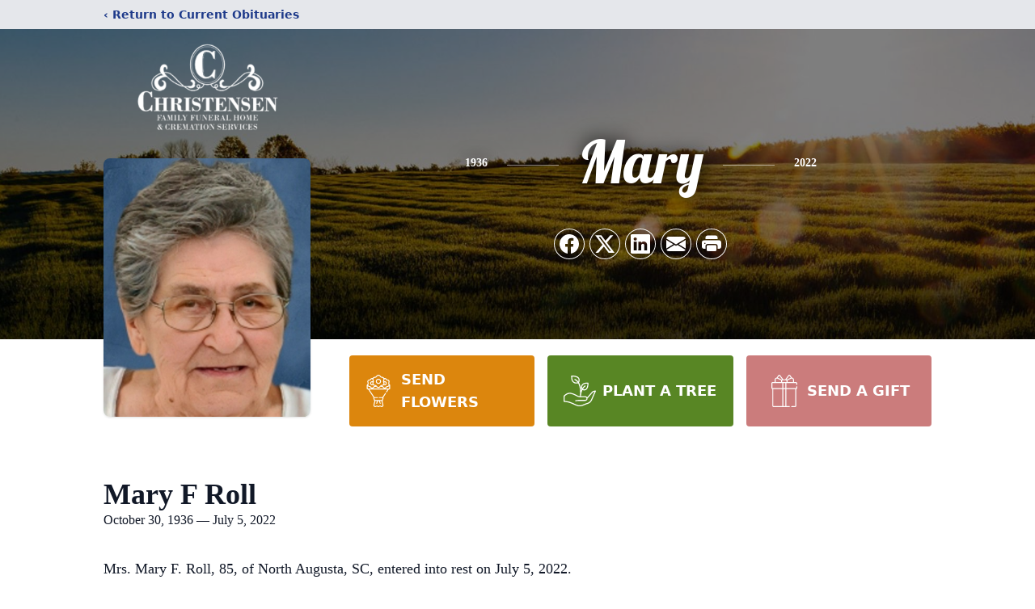

--- FILE ---
content_type: text/html; charset=utf-8
request_url: https://www.google.com/recaptcha/enterprise/anchor?ar=1&k=6LenaAwqAAAAAPnfmKyRXxVvVb0jaTF18IMwPPpq&co=aHR0cHM6Ly93d3cuY2hyaXN0ZW5zZW5mYW1pbHlmdW5lcmFsLmNvbTo0NDM.&hl=en&type=image&v=N67nZn4AqZkNcbeMu4prBgzg&theme=light&size=invisible&badge=bottomright&anchor-ms=20000&execute-ms=30000&cb=2pjj1uel5pfb
body_size: 48880
content:
<!DOCTYPE HTML><html dir="ltr" lang="en"><head><meta http-equiv="Content-Type" content="text/html; charset=UTF-8">
<meta http-equiv="X-UA-Compatible" content="IE=edge">
<title>reCAPTCHA</title>
<style type="text/css">
/* cyrillic-ext */
@font-face {
  font-family: 'Roboto';
  font-style: normal;
  font-weight: 400;
  font-stretch: 100%;
  src: url(//fonts.gstatic.com/s/roboto/v48/KFO7CnqEu92Fr1ME7kSn66aGLdTylUAMa3GUBHMdazTgWw.woff2) format('woff2');
  unicode-range: U+0460-052F, U+1C80-1C8A, U+20B4, U+2DE0-2DFF, U+A640-A69F, U+FE2E-FE2F;
}
/* cyrillic */
@font-face {
  font-family: 'Roboto';
  font-style: normal;
  font-weight: 400;
  font-stretch: 100%;
  src: url(//fonts.gstatic.com/s/roboto/v48/KFO7CnqEu92Fr1ME7kSn66aGLdTylUAMa3iUBHMdazTgWw.woff2) format('woff2');
  unicode-range: U+0301, U+0400-045F, U+0490-0491, U+04B0-04B1, U+2116;
}
/* greek-ext */
@font-face {
  font-family: 'Roboto';
  font-style: normal;
  font-weight: 400;
  font-stretch: 100%;
  src: url(//fonts.gstatic.com/s/roboto/v48/KFO7CnqEu92Fr1ME7kSn66aGLdTylUAMa3CUBHMdazTgWw.woff2) format('woff2');
  unicode-range: U+1F00-1FFF;
}
/* greek */
@font-face {
  font-family: 'Roboto';
  font-style: normal;
  font-weight: 400;
  font-stretch: 100%;
  src: url(//fonts.gstatic.com/s/roboto/v48/KFO7CnqEu92Fr1ME7kSn66aGLdTylUAMa3-UBHMdazTgWw.woff2) format('woff2');
  unicode-range: U+0370-0377, U+037A-037F, U+0384-038A, U+038C, U+038E-03A1, U+03A3-03FF;
}
/* math */
@font-face {
  font-family: 'Roboto';
  font-style: normal;
  font-weight: 400;
  font-stretch: 100%;
  src: url(//fonts.gstatic.com/s/roboto/v48/KFO7CnqEu92Fr1ME7kSn66aGLdTylUAMawCUBHMdazTgWw.woff2) format('woff2');
  unicode-range: U+0302-0303, U+0305, U+0307-0308, U+0310, U+0312, U+0315, U+031A, U+0326-0327, U+032C, U+032F-0330, U+0332-0333, U+0338, U+033A, U+0346, U+034D, U+0391-03A1, U+03A3-03A9, U+03B1-03C9, U+03D1, U+03D5-03D6, U+03F0-03F1, U+03F4-03F5, U+2016-2017, U+2034-2038, U+203C, U+2040, U+2043, U+2047, U+2050, U+2057, U+205F, U+2070-2071, U+2074-208E, U+2090-209C, U+20D0-20DC, U+20E1, U+20E5-20EF, U+2100-2112, U+2114-2115, U+2117-2121, U+2123-214F, U+2190, U+2192, U+2194-21AE, U+21B0-21E5, U+21F1-21F2, U+21F4-2211, U+2213-2214, U+2216-22FF, U+2308-230B, U+2310, U+2319, U+231C-2321, U+2336-237A, U+237C, U+2395, U+239B-23B7, U+23D0, U+23DC-23E1, U+2474-2475, U+25AF, U+25B3, U+25B7, U+25BD, U+25C1, U+25CA, U+25CC, U+25FB, U+266D-266F, U+27C0-27FF, U+2900-2AFF, U+2B0E-2B11, U+2B30-2B4C, U+2BFE, U+3030, U+FF5B, U+FF5D, U+1D400-1D7FF, U+1EE00-1EEFF;
}
/* symbols */
@font-face {
  font-family: 'Roboto';
  font-style: normal;
  font-weight: 400;
  font-stretch: 100%;
  src: url(//fonts.gstatic.com/s/roboto/v48/KFO7CnqEu92Fr1ME7kSn66aGLdTylUAMaxKUBHMdazTgWw.woff2) format('woff2');
  unicode-range: U+0001-000C, U+000E-001F, U+007F-009F, U+20DD-20E0, U+20E2-20E4, U+2150-218F, U+2190, U+2192, U+2194-2199, U+21AF, U+21E6-21F0, U+21F3, U+2218-2219, U+2299, U+22C4-22C6, U+2300-243F, U+2440-244A, U+2460-24FF, U+25A0-27BF, U+2800-28FF, U+2921-2922, U+2981, U+29BF, U+29EB, U+2B00-2BFF, U+4DC0-4DFF, U+FFF9-FFFB, U+10140-1018E, U+10190-1019C, U+101A0, U+101D0-101FD, U+102E0-102FB, U+10E60-10E7E, U+1D2C0-1D2D3, U+1D2E0-1D37F, U+1F000-1F0FF, U+1F100-1F1AD, U+1F1E6-1F1FF, U+1F30D-1F30F, U+1F315, U+1F31C, U+1F31E, U+1F320-1F32C, U+1F336, U+1F378, U+1F37D, U+1F382, U+1F393-1F39F, U+1F3A7-1F3A8, U+1F3AC-1F3AF, U+1F3C2, U+1F3C4-1F3C6, U+1F3CA-1F3CE, U+1F3D4-1F3E0, U+1F3ED, U+1F3F1-1F3F3, U+1F3F5-1F3F7, U+1F408, U+1F415, U+1F41F, U+1F426, U+1F43F, U+1F441-1F442, U+1F444, U+1F446-1F449, U+1F44C-1F44E, U+1F453, U+1F46A, U+1F47D, U+1F4A3, U+1F4B0, U+1F4B3, U+1F4B9, U+1F4BB, U+1F4BF, U+1F4C8-1F4CB, U+1F4D6, U+1F4DA, U+1F4DF, U+1F4E3-1F4E6, U+1F4EA-1F4ED, U+1F4F7, U+1F4F9-1F4FB, U+1F4FD-1F4FE, U+1F503, U+1F507-1F50B, U+1F50D, U+1F512-1F513, U+1F53E-1F54A, U+1F54F-1F5FA, U+1F610, U+1F650-1F67F, U+1F687, U+1F68D, U+1F691, U+1F694, U+1F698, U+1F6AD, U+1F6B2, U+1F6B9-1F6BA, U+1F6BC, U+1F6C6-1F6CF, U+1F6D3-1F6D7, U+1F6E0-1F6EA, U+1F6F0-1F6F3, U+1F6F7-1F6FC, U+1F700-1F7FF, U+1F800-1F80B, U+1F810-1F847, U+1F850-1F859, U+1F860-1F887, U+1F890-1F8AD, U+1F8B0-1F8BB, U+1F8C0-1F8C1, U+1F900-1F90B, U+1F93B, U+1F946, U+1F984, U+1F996, U+1F9E9, U+1FA00-1FA6F, U+1FA70-1FA7C, U+1FA80-1FA89, U+1FA8F-1FAC6, U+1FACE-1FADC, U+1FADF-1FAE9, U+1FAF0-1FAF8, U+1FB00-1FBFF;
}
/* vietnamese */
@font-face {
  font-family: 'Roboto';
  font-style: normal;
  font-weight: 400;
  font-stretch: 100%;
  src: url(//fonts.gstatic.com/s/roboto/v48/KFO7CnqEu92Fr1ME7kSn66aGLdTylUAMa3OUBHMdazTgWw.woff2) format('woff2');
  unicode-range: U+0102-0103, U+0110-0111, U+0128-0129, U+0168-0169, U+01A0-01A1, U+01AF-01B0, U+0300-0301, U+0303-0304, U+0308-0309, U+0323, U+0329, U+1EA0-1EF9, U+20AB;
}
/* latin-ext */
@font-face {
  font-family: 'Roboto';
  font-style: normal;
  font-weight: 400;
  font-stretch: 100%;
  src: url(//fonts.gstatic.com/s/roboto/v48/KFO7CnqEu92Fr1ME7kSn66aGLdTylUAMa3KUBHMdazTgWw.woff2) format('woff2');
  unicode-range: U+0100-02BA, U+02BD-02C5, U+02C7-02CC, U+02CE-02D7, U+02DD-02FF, U+0304, U+0308, U+0329, U+1D00-1DBF, U+1E00-1E9F, U+1EF2-1EFF, U+2020, U+20A0-20AB, U+20AD-20C0, U+2113, U+2C60-2C7F, U+A720-A7FF;
}
/* latin */
@font-face {
  font-family: 'Roboto';
  font-style: normal;
  font-weight: 400;
  font-stretch: 100%;
  src: url(//fonts.gstatic.com/s/roboto/v48/KFO7CnqEu92Fr1ME7kSn66aGLdTylUAMa3yUBHMdazQ.woff2) format('woff2');
  unicode-range: U+0000-00FF, U+0131, U+0152-0153, U+02BB-02BC, U+02C6, U+02DA, U+02DC, U+0304, U+0308, U+0329, U+2000-206F, U+20AC, U+2122, U+2191, U+2193, U+2212, U+2215, U+FEFF, U+FFFD;
}
/* cyrillic-ext */
@font-face {
  font-family: 'Roboto';
  font-style: normal;
  font-weight: 500;
  font-stretch: 100%;
  src: url(//fonts.gstatic.com/s/roboto/v48/KFO7CnqEu92Fr1ME7kSn66aGLdTylUAMa3GUBHMdazTgWw.woff2) format('woff2');
  unicode-range: U+0460-052F, U+1C80-1C8A, U+20B4, U+2DE0-2DFF, U+A640-A69F, U+FE2E-FE2F;
}
/* cyrillic */
@font-face {
  font-family: 'Roboto';
  font-style: normal;
  font-weight: 500;
  font-stretch: 100%;
  src: url(//fonts.gstatic.com/s/roboto/v48/KFO7CnqEu92Fr1ME7kSn66aGLdTylUAMa3iUBHMdazTgWw.woff2) format('woff2');
  unicode-range: U+0301, U+0400-045F, U+0490-0491, U+04B0-04B1, U+2116;
}
/* greek-ext */
@font-face {
  font-family: 'Roboto';
  font-style: normal;
  font-weight: 500;
  font-stretch: 100%;
  src: url(//fonts.gstatic.com/s/roboto/v48/KFO7CnqEu92Fr1ME7kSn66aGLdTylUAMa3CUBHMdazTgWw.woff2) format('woff2');
  unicode-range: U+1F00-1FFF;
}
/* greek */
@font-face {
  font-family: 'Roboto';
  font-style: normal;
  font-weight: 500;
  font-stretch: 100%;
  src: url(//fonts.gstatic.com/s/roboto/v48/KFO7CnqEu92Fr1ME7kSn66aGLdTylUAMa3-UBHMdazTgWw.woff2) format('woff2');
  unicode-range: U+0370-0377, U+037A-037F, U+0384-038A, U+038C, U+038E-03A1, U+03A3-03FF;
}
/* math */
@font-face {
  font-family: 'Roboto';
  font-style: normal;
  font-weight: 500;
  font-stretch: 100%;
  src: url(//fonts.gstatic.com/s/roboto/v48/KFO7CnqEu92Fr1ME7kSn66aGLdTylUAMawCUBHMdazTgWw.woff2) format('woff2');
  unicode-range: U+0302-0303, U+0305, U+0307-0308, U+0310, U+0312, U+0315, U+031A, U+0326-0327, U+032C, U+032F-0330, U+0332-0333, U+0338, U+033A, U+0346, U+034D, U+0391-03A1, U+03A3-03A9, U+03B1-03C9, U+03D1, U+03D5-03D6, U+03F0-03F1, U+03F4-03F5, U+2016-2017, U+2034-2038, U+203C, U+2040, U+2043, U+2047, U+2050, U+2057, U+205F, U+2070-2071, U+2074-208E, U+2090-209C, U+20D0-20DC, U+20E1, U+20E5-20EF, U+2100-2112, U+2114-2115, U+2117-2121, U+2123-214F, U+2190, U+2192, U+2194-21AE, U+21B0-21E5, U+21F1-21F2, U+21F4-2211, U+2213-2214, U+2216-22FF, U+2308-230B, U+2310, U+2319, U+231C-2321, U+2336-237A, U+237C, U+2395, U+239B-23B7, U+23D0, U+23DC-23E1, U+2474-2475, U+25AF, U+25B3, U+25B7, U+25BD, U+25C1, U+25CA, U+25CC, U+25FB, U+266D-266F, U+27C0-27FF, U+2900-2AFF, U+2B0E-2B11, U+2B30-2B4C, U+2BFE, U+3030, U+FF5B, U+FF5D, U+1D400-1D7FF, U+1EE00-1EEFF;
}
/* symbols */
@font-face {
  font-family: 'Roboto';
  font-style: normal;
  font-weight: 500;
  font-stretch: 100%;
  src: url(//fonts.gstatic.com/s/roboto/v48/KFO7CnqEu92Fr1ME7kSn66aGLdTylUAMaxKUBHMdazTgWw.woff2) format('woff2');
  unicode-range: U+0001-000C, U+000E-001F, U+007F-009F, U+20DD-20E0, U+20E2-20E4, U+2150-218F, U+2190, U+2192, U+2194-2199, U+21AF, U+21E6-21F0, U+21F3, U+2218-2219, U+2299, U+22C4-22C6, U+2300-243F, U+2440-244A, U+2460-24FF, U+25A0-27BF, U+2800-28FF, U+2921-2922, U+2981, U+29BF, U+29EB, U+2B00-2BFF, U+4DC0-4DFF, U+FFF9-FFFB, U+10140-1018E, U+10190-1019C, U+101A0, U+101D0-101FD, U+102E0-102FB, U+10E60-10E7E, U+1D2C0-1D2D3, U+1D2E0-1D37F, U+1F000-1F0FF, U+1F100-1F1AD, U+1F1E6-1F1FF, U+1F30D-1F30F, U+1F315, U+1F31C, U+1F31E, U+1F320-1F32C, U+1F336, U+1F378, U+1F37D, U+1F382, U+1F393-1F39F, U+1F3A7-1F3A8, U+1F3AC-1F3AF, U+1F3C2, U+1F3C4-1F3C6, U+1F3CA-1F3CE, U+1F3D4-1F3E0, U+1F3ED, U+1F3F1-1F3F3, U+1F3F5-1F3F7, U+1F408, U+1F415, U+1F41F, U+1F426, U+1F43F, U+1F441-1F442, U+1F444, U+1F446-1F449, U+1F44C-1F44E, U+1F453, U+1F46A, U+1F47D, U+1F4A3, U+1F4B0, U+1F4B3, U+1F4B9, U+1F4BB, U+1F4BF, U+1F4C8-1F4CB, U+1F4D6, U+1F4DA, U+1F4DF, U+1F4E3-1F4E6, U+1F4EA-1F4ED, U+1F4F7, U+1F4F9-1F4FB, U+1F4FD-1F4FE, U+1F503, U+1F507-1F50B, U+1F50D, U+1F512-1F513, U+1F53E-1F54A, U+1F54F-1F5FA, U+1F610, U+1F650-1F67F, U+1F687, U+1F68D, U+1F691, U+1F694, U+1F698, U+1F6AD, U+1F6B2, U+1F6B9-1F6BA, U+1F6BC, U+1F6C6-1F6CF, U+1F6D3-1F6D7, U+1F6E0-1F6EA, U+1F6F0-1F6F3, U+1F6F7-1F6FC, U+1F700-1F7FF, U+1F800-1F80B, U+1F810-1F847, U+1F850-1F859, U+1F860-1F887, U+1F890-1F8AD, U+1F8B0-1F8BB, U+1F8C0-1F8C1, U+1F900-1F90B, U+1F93B, U+1F946, U+1F984, U+1F996, U+1F9E9, U+1FA00-1FA6F, U+1FA70-1FA7C, U+1FA80-1FA89, U+1FA8F-1FAC6, U+1FACE-1FADC, U+1FADF-1FAE9, U+1FAF0-1FAF8, U+1FB00-1FBFF;
}
/* vietnamese */
@font-face {
  font-family: 'Roboto';
  font-style: normal;
  font-weight: 500;
  font-stretch: 100%;
  src: url(//fonts.gstatic.com/s/roboto/v48/KFO7CnqEu92Fr1ME7kSn66aGLdTylUAMa3OUBHMdazTgWw.woff2) format('woff2');
  unicode-range: U+0102-0103, U+0110-0111, U+0128-0129, U+0168-0169, U+01A0-01A1, U+01AF-01B0, U+0300-0301, U+0303-0304, U+0308-0309, U+0323, U+0329, U+1EA0-1EF9, U+20AB;
}
/* latin-ext */
@font-face {
  font-family: 'Roboto';
  font-style: normal;
  font-weight: 500;
  font-stretch: 100%;
  src: url(//fonts.gstatic.com/s/roboto/v48/KFO7CnqEu92Fr1ME7kSn66aGLdTylUAMa3KUBHMdazTgWw.woff2) format('woff2');
  unicode-range: U+0100-02BA, U+02BD-02C5, U+02C7-02CC, U+02CE-02D7, U+02DD-02FF, U+0304, U+0308, U+0329, U+1D00-1DBF, U+1E00-1E9F, U+1EF2-1EFF, U+2020, U+20A0-20AB, U+20AD-20C0, U+2113, U+2C60-2C7F, U+A720-A7FF;
}
/* latin */
@font-face {
  font-family: 'Roboto';
  font-style: normal;
  font-weight: 500;
  font-stretch: 100%;
  src: url(//fonts.gstatic.com/s/roboto/v48/KFO7CnqEu92Fr1ME7kSn66aGLdTylUAMa3yUBHMdazQ.woff2) format('woff2');
  unicode-range: U+0000-00FF, U+0131, U+0152-0153, U+02BB-02BC, U+02C6, U+02DA, U+02DC, U+0304, U+0308, U+0329, U+2000-206F, U+20AC, U+2122, U+2191, U+2193, U+2212, U+2215, U+FEFF, U+FFFD;
}
/* cyrillic-ext */
@font-face {
  font-family: 'Roboto';
  font-style: normal;
  font-weight: 900;
  font-stretch: 100%;
  src: url(//fonts.gstatic.com/s/roboto/v48/KFO7CnqEu92Fr1ME7kSn66aGLdTylUAMa3GUBHMdazTgWw.woff2) format('woff2');
  unicode-range: U+0460-052F, U+1C80-1C8A, U+20B4, U+2DE0-2DFF, U+A640-A69F, U+FE2E-FE2F;
}
/* cyrillic */
@font-face {
  font-family: 'Roboto';
  font-style: normal;
  font-weight: 900;
  font-stretch: 100%;
  src: url(//fonts.gstatic.com/s/roboto/v48/KFO7CnqEu92Fr1ME7kSn66aGLdTylUAMa3iUBHMdazTgWw.woff2) format('woff2');
  unicode-range: U+0301, U+0400-045F, U+0490-0491, U+04B0-04B1, U+2116;
}
/* greek-ext */
@font-face {
  font-family: 'Roboto';
  font-style: normal;
  font-weight: 900;
  font-stretch: 100%;
  src: url(//fonts.gstatic.com/s/roboto/v48/KFO7CnqEu92Fr1ME7kSn66aGLdTylUAMa3CUBHMdazTgWw.woff2) format('woff2');
  unicode-range: U+1F00-1FFF;
}
/* greek */
@font-face {
  font-family: 'Roboto';
  font-style: normal;
  font-weight: 900;
  font-stretch: 100%;
  src: url(//fonts.gstatic.com/s/roboto/v48/KFO7CnqEu92Fr1ME7kSn66aGLdTylUAMa3-UBHMdazTgWw.woff2) format('woff2');
  unicode-range: U+0370-0377, U+037A-037F, U+0384-038A, U+038C, U+038E-03A1, U+03A3-03FF;
}
/* math */
@font-face {
  font-family: 'Roboto';
  font-style: normal;
  font-weight: 900;
  font-stretch: 100%;
  src: url(//fonts.gstatic.com/s/roboto/v48/KFO7CnqEu92Fr1ME7kSn66aGLdTylUAMawCUBHMdazTgWw.woff2) format('woff2');
  unicode-range: U+0302-0303, U+0305, U+0307-0308, U+0310, U+0312, U+0315, U+031A, U+0326-0327, U+032C, U+032F-0330, U+0332-0333, U+0338, U+033A, U+0346, U+034D, U+0391-03A1, U+03A3-03A9, U+03B1-03C9, U+03D1, U+03D5-03D6, U+03F0-03F1, U+03F4-03F5, U+2016-2017, U+2034-2038, U+203C, U+2040, U+2043, U+2047, U+2050, U+2057, U+205F, U+2070-2071, U+2074-208E, U+2090-209C, U+20D0-20DC, U+20E1, U+20E5-20EF, U+2100-2112, U+2114-2115, U+2117-2121, U+2123-214F, U+2190, U+2192, U+2194-21AE, U+21B0-21E5, U+21F1-21F2, U+21F4-2211, U+2213-2214, U+2216-22FF, U+2308-230B, U+2310, U+2319, U+231C-2321, U+2336-237A, U+237C, U+2395, U+239B-23B7, U+23D0, U+23DC-23E1, U+2474-2475, U+25AF, U+25B3, U+25B7, U+25BD, U+25C1, U+25CA, U+25CC, U+25FB, U+266D-266F, U+27C0-27FF, U+2900-2AFF, U+2B0E-2B11, U+2B30-2B4C, U+2BFE, U+3030, U+FF5B, U+FF5D, U+1D400-1D7FF, U+1EE00-1EEFF;
}
/* symbols */
@font-face {
  font-family: 'Roboto';
  font-style: normal;
  font-weight: 900;
  font-stretch: 100%;
  src: url(//fonts.gstatic.com/s/roboto/v48/KFO7CnqEu92Fr1ME7kSn66aGLdTylUAMaxKUBHMdazTgWw.woff2) format('woff2');
  unicode-range: U+0001-000C, U+000E-001F, U+007F-009F, U+20DD-20E0, U+20E2-20E4, U+2150-218F, U+2190, U+2192, U+2194-2199, U+21AF, U+21E6-21F0, U+21F3, U+2218-2219, U+2299, U+22C4-22C6, U+2300-243F, U+2440-244A, U+2460-24FF, U+25A0-27BF, U+2800-28FF, U+2921-2922, U+2981, U+29BF, U+29EB, U+2B00-2BFF, U+4DC0-4DFF, U+FFF9-FFFB, U+10140-1018E, U+10190-1019C, U+101A0, U+101D0-101FD, U+102E0-102FB, U+10E60-10E7E, U+1D2C0-1D2D3, U+1D2E0-1D37F, U+1F000-1F0FF, U+1F100-1F1AD, U+1F1E6-1F1FF, U+1F30D-1F30F, U+1F315, U+1F31C, U+1F31E, U+1F320-1F32C, U+1F336, U+1F378, U+1F37D, U+1F382, U+1F393-1F39F, U+1F3A7-1F3A8, U+1F3AC-1F3AF, U+1F3C2, U+1F3C4-1F3C6, U+1F3CA-1F3CE, U+1F3D4-1F3E0, U+1F3ED, U+1F3F1-1F3F3, U+1F3F5-1F3F7, U+1F408, U+1F415, U+1F41F, U+1F426, U+1F43F, U+1F441-1F442, U+1F444, U+1F446-1F449, U+1F44C-1F44E, U+1F453, U+1F46A, U+1F47D, U+1F4A3, U+1F4B0, U+1F4B3, U+1F4B9, U+1F4BB, U+1F4BF, U+1F4C8-1F4CB, U+1F4D6, U+1F4DA, U+1F4DF, U+1F4E3-1F4E6, U+1F4EA-1F4ED, U+1F4F7, U+1F4F9-1F4FB, U+1F4FD-1F4FE, U+1F503, U+1F507-1F50B, U+1F50D, U+1F512-1F513, U+1F53E-1F54A, U+1F54F-1F5FA, U+1F610, U+1F650-1F67F, U+1F687, U+1F68D, U+1F691, U+1F694, U+1F698, U+1F6AD, U+1F6B2, U+1F6B9-1F6BA, U+1F6BC, U+1F6C6-1F6CF, U+1F6D3-1F6D7, U+1F6E0-1F6EA, U+1F6F0-1F6F3, U+1F6F7-1F6FC, U+1F700-1F7FF, U+1F800-1F80B, U+1F810-1F847, U+1F850-1F859, U+1F860-1F887, U+1F890-1F8AD, U+1F8B0-1F8BB, U+1F8C0-1F8C1, U+1F900-1F90B, U+1F93B, U+1F946, U+1F984, U+1F996, U+1F9E9, U+1FA00-1FA6F, U+1FA70-1FA7C, U+1FA80-1FA89, U+1FA8F-1FAC6, U+1FACE-1FADC, U+1FADF-1FAE9, U+1FAF0-1FAF8, U+1FB00-1FBFF;
}
/* vietnamese */
@font-face {
  font-family: 'Roboto';
  font-style: normal;
  font-weight: 900;
  font-stretch: 100%;
  src: url(//fonts.gstatic.com/s/roboto/v48/KFO7CnqEu92Fr1ME7kSn66aGLdTylUAMa3OUBHMdazTgWw.woff2) format('woff2');
  unicode-range: U+0102-0103, U+0110-0111, U+0128-0129, U+0168-0169, U+01A0-01A1, U+01AF-01B0, U+0300-0301, U+0303-0304, U+0308-0309, U+0323, U+0329, U+1EA0-1EF9, U+20AB;
}
/* latin-ext */
@font-face {
  font-family: 'Roboto';
  font-style: normal;
  font-weight: 900;
  font-stretch: 100%;
  src: url(//fonts.gstatic.com/s/roboto/v48/KFO7CnqEu92Fr1ME7kSn66aGLdTylUAMa3KUBHMdazTgWw.woff2) format('woff2');
  unicode-range: U+0100-02BA, U+02BD-02C5, U+02C7-02CC, U+02CE-02D7, U+02DD-02FF, U+0304, U+0308, U+0329, U+1D00-1DBF, U+1E00-1E9F, U+1EF2-1EFF, U+2020, U+20A0-20AB, U+20AD-20C0, U+2113, U+2C60-2C7F, U+A720-A7FF;
}
/* latin */
@font-face {
  font-family: 'Roboto';
  font-style: normal;
  font-weight: 900;
  font-stretch: 100%;
  src: url(//fonts.gstatic.com/s/roboto/v48/KFO7CnqEu92Fr1ME7kSn66aGLdTylUAMa3yUBHMdazQ.woff2) format('woff2');
  unicode-range: U+0000-00FF, U+0131, U+0152-0153, U+02BB-02BC, U+02C6, U+02DA, U+02DC, U+0304, U+0308, U+0329, U+2000-206F, U+20AC, U+2122, U+2191, U+2193, U+2212, U+2215, U+FEFF, U+FFFD;
}

</style>
<link rel="stylesheet" type="text/css" href="https://www.gstatic.com/recaptcha/releases/N67nZn4AqZkNcbeMu4prBgzg/styles__ltr.css">
<script nonce="joPl5mBuG6ztQ4CvOMlCTg" type="text/javascript">window['__recaptcha_api'] = 'https://www.google.com/recaptcha/enterprise/';</script>
<script type="text/javascript" src="https://www.gstatic.com/recaptcha/releases/N67nZn4AqZkNcbeMu4prBgzg/recaptcha__en.js" nonce="joPl5mBuG6ztQ4CvOMlCTg">
      
    </script></head>
<body><div id="rc-anchor-alert" class="rc-anchor-alert"></div>
<input type="hidden" id="recaptcha-token" value="[base64]">
<script type="text/javascript" nonce="joPl5mBuG6ztQ4CvOMlCTg">
      recaptcha.anchor.Main.init("[\x22ainput\x22,[\x22bgdata\x22,\x22\x22,\[base64]/[base64]/[base64]/ZyhXLGgpOnEoW04sMjEsbF0sVywwKSxoKSxmYWxzZSxmYWxzZSl9Y2F0Y2goayl7RygzNTgsVyk/[base64]/[base64]/[base64]/[base64]/[base64]/[base64]/[base64]/bmV3IEJbT10oRFswXSk6dz09Mj9uZXcgQltPXShEWzBdLERbMV0pOnc9PTM/bmV3IEJbT10oRFswXSxEWzFdLERbMl0pOnc9PTQ/[base64]/[base64]/[base64]/[base64]/[base64]\\u003d\x22,\[base64]\\u003d\x22,\x22wrXCt8KLfsOzccOUw5zCvsKTHsOFGcKuw7YewocEwp7CiMKLw6Qhwp5dw7TDhcKTCMKRWcKRUybDlMKdw5MVFFXCp8O0AH3DhRLDtWLCh2IRfw7CgxTDjWNpOkZSScOcZMO5w5xoN1HCpRtMMsKsbjZ+wp8Hw6bDisKmMsKwwo3CrMKfw7NHw6ZaNcK+KX/DvcO4X8Onw5TDuBfClcO1wrAsGsO/Lx7CksOhEFxgHcOkw57CmQzDp8OwBE4BwrPDumbCksOswrzDq8OMbxbDh8KTwq7CvHvCh2Ycw6rDiMKTwroyw5s+wqzCrsKEwqjDrVfDl8KDwpnDn09Rwqhpw7MRw5nDusKxQMKBw58hMsOMX8KWQg/CjMKqwqoTw7fCgAfCmDobcgzCniobwoLDgC4rdyfCuhTCp8ODfMKrwo8aWTbDh8KnCkI5w6DCq8Okw4TCtMKeVMOwwpFOJlvCucOsfmMyw4XChF7ChcKGw7LDvWzDq1XCg8KhR2dyO8Krw7weBnTDicK6wr4GGmDCvsKBaMKQDggYDsK/[base64]/woMlw57DkMK+K8KnwrLDkE/CgsOcNMOew7dzw5ENw7ASbExQTBvDsBNWYsKkwpVSdjzDgcOHYk9kw4lhQcOrKMO0ZyE0w7MxIcOmw5bClsK5XQ/Cg8O5Gmwzw78qQy1UZsK+wqLCmFpjPMOjw4zCrMKVwpXDqBXChcOqw5/[base64]/DvMOAwqtzDMOrK8O0L8OQXcKjwoUdw6QtAcOzw5Qbwo/DlmwMLsOyTMO4F8KSDAPCoMKCJwHCu8KQwrrCsVTClGMwU8OQwq7ChSwschx/wpvCn8OMwo4Fw6ECwr3CohQow5/DgcOMwrYCIU3DlsKgLGdtHXHDj8KBw4Uyw71pGcK5b3jCjGoSU8Krw5/DgVd1DWkUw6bCrRNmwoUSwrzCgWbDknF7N8KzbkbCjMKkwp0vbirDl2DChBhxwpLDgsK8dsOPw6pXw4nCtMKDMU8EQsOlw7nCssKKQcO2WRTDv3E1V8KQw4/CqDRrw6Evwr8df07Dr8KcVSXDlGhKJsO4w6o4RHLCrlnDnMKxw7LDsxDDtMK/w5xgwr/[base64]/CqQ90OVfDpsOaw58owqzDvcKTwrvDrSZjwr47N17DhygHwrjDrxXDo2xWwpbDjH/[base64]/[base64]/VsOWTg5Dw5fDmhHDvcKKw5XCj8Olw44EJsOaw6zCq8KVPcOewo0Aw5jDrsK0wojCtcK5MDAfwoZCWVjDgnLCnVjCghrDtGjDiMOyayYww5LCrVnDs1oGSQPCvcO3PcObwo3CiMK/[base64]/wq7CtXHCsMKswpdyw656MwTClA5Ww43CsMKNGMKEw7JPw6N1QsOVUlwJwpfCvy7Ds8O9w4QDaW4AUH7CkE7Cnz0Xwp7DoRPCp8ObaWHCq8KoZ3rCv8KIJ0ppw4jDnMOtwoHDisOWAH8pZMKGw5hQGktSwoEtYMK3V8KjwqZaS8KtajEiWsOfGMKKw4LDusO/w50tZMK+DA7CgsOZDQXCiMKEwrvChF/[base64]/[base64]/[base64]/ChwZjw5VLGgQFwqZkw4HCmGAFbC5zw7ZrWsOJLsKKwq7DqMKOw5law6HCkw7DpsKmwrgaPcK5wrt1w758YlFWw58PbMKjKBXDt8O+NcKOcsKvK8OZGMOsbjrDv8O/UMOyw509GzMewo/DnGfDtjjDncOgIiDCsUMIwqR9FMK7wpU5w5kZecKOC8ObVl8RE1Anw5opwpnDnhLDtgApwqHDh8KWZgE0C8O2wpzCkgYpw7YnVsOMw7vCoMKSwpLCiU/[base64]/Cl1ZNw6BCwpHDr2FwNMKmCcOfQGbDrkR7RMOjwqVXwoTCmXN/wrFMwqUmcMKkw5QUwojDvsK1wp44WxbCvHTCrMOXS2XCr8OxNgvCl8KdwpQ8ZHINOAVTw5tKfMKWOEZeDS8YZ8OjCcKUw4EnQx/DokEew7QDwpxpw6rCjkzCmsOnUVAPBcK+Nn5TPFDDr1RpDsKQw4AGWMKYdWTCojcWDgHDu8O6w4zDs8Kdw4PDkjXDp8KQH1jCgMOQw6TDncKlw55CUlMxw4Z8C8KEwrhIw7AoCcKcLTHDuMK5w7XDjsOSwpDDlQhyw7MxPsO/w4DDjCvDsMO8ScO0w5lYw4Avw58Bwr1eWkjDv0kGw5wMbsONw6VPPcK2UsOOCShJw7zDqhXCgXXCo0zDsUTCpXfDkHAPS2LColHDr1NrVcOtwqIrwqp3wpoVwoVPw7hrbMKidzvDkldMNMKew6ANejJDwopzKsKrw7JFw6bCrcO8wotsCsOHwoMMCcKlwo/DpcKFw47ChmV3woLChm89I8KlLMK1W8KKw5tbwq4Pw7p5Vn/CncOPJV/CpsKEDAp0w6jDgm8EVQzCoMOzw6QfwpICEBZTZcOWwrrDtFfDgcOqRMKmdMK9KcOdTH7Dv8Ouw5jDkQIMw7fDvcKpwpLDuBR/woDCjcK9wpBMw417w4/Dlms3AU7Ct8ObZsOVwrFEwpvDjRzCjFYfw78twp7CpiLDoCFJFMO+FnHDjsKYPArDuVo7IsKEwrbDiMK5XcKNOVh9w61PEsO5w7PCucKNw5DCu8KDZTkswrLCiAlxEMKTw4/CqxgwETfDhcKywpgYw6fDgFkuKMK7wqTCgRnCs0lowqDDl8O+w7jCncObw7psV8O3e2Y4eMOpblhlGhx3w4vDhClNwoFTwolnw4HDhhpjwpjCvBYUwoFqw4VdaSTCicKBwpN2w6d+PBh4w4JMw5nCr8K/MStIKFDCknzCp8KQw6XDkgVQw5REw6TDoizDhcKXw5LCnSM0w5dhwpw8c8KnwpvDjjHDmEYcUFNgwofCoBrDgXTCl1B/wpHCn3XCtWMqw6YCw6bDrwXCtcKNdsKMwqXCjcOrw7ALOT5swq5MN8Kswr/ChW/CvsOWw64XwqbCi8KVw4PCoQcdwqTDoBlqF8O8HABYwp3Dh8O4w6jDlDxmIMK/FsOfw5gCcsOHKlx8wqcadsOfw6JZw7Ylw5XCiR0dw7vCj8Kew7bCucOJKmkCIsODKRXDuE3DoCdPw6DCn8KUwpXDpjLDpMOkIh/DosKnwqfDsMOWNBPChn3ClU88wqXDtMKsK8K/[base64]/DmMKPXS/DvcOyw4EffcK0wr7CtcKRGAF/blXDnncrw4x2OcKeCMOSwqUIwqY1w6bCusOlA8Ksw55Iw5TCksO5wrYvw5rCmUPCpcOUB3UowrfCjW8hL8KbQcOvwoDCtsODw7XDrk/CnsK1XWAnw4XDvnXCr2PDtSrCq8KgwoB3woXCmsOpwrsNZC9FD8OzVEFTwoLCrSxGahl5d8OrX8OQwrDDvCs1wpzDtQ44w7/[base64]/DicKmw5F5NVJuwpDDk8Ktw4MWASB4wqrCl3HCkMKucsKIw6rDsHhZwrM9w7UZwqbDr8KMw78ENFbDsA7CsxjCi8KrCcOBwoULw4vDncO5HF3CoW3Ci0fCg3zCn8K5RcK+WcOibUHDmMO+w7jDmMO4eMKSw5fDg8K/T8KdFMKSN8Osw7oATsOqBsK5w7XCq8Knw6crwrtWw7wIwpkXwq/DgsKHw7HDlsKNSHJzH0cWRnRYwr04w6LDr8O+w53CvmTCs8ObYBUYwpNXCms4w4l2bEnCvBHCozoUwrhiw6hOwr9Ww58/wo7DqxNeW8Oiw6zDvQM/wqvCkUXDssKQY8KYw7rDl8KfwoXDscOaw7PDmkrCklpZw47ChQlcEsO9w50Ewq3Cuy7CmsO0XMKowonDiMO7BMKBwqltCxbDicOSVSNuMU9LIUhsGFTDlMOddVkFw4d7wpxWHD84w4fDtMODWBd9ZMOSWkJbIXIpQ8OYIsONG8KJCsKgwqg5w4lTwps/[base64]/CtsKzJsOAwp3ClcObw5BjwoHCncKuw4Q7wqrDscObw71xw6LClXYRwrfClMK/wrdzw5wLwq4AFMOpfgvDsXDDtcO3wqMXwovCt8KtdkbCtsKewprCkUFAGcKHwpBdwo/CscKAUcKeBBfCtwfCjifDl0ULGsKqeybCvsKFw5Z3wro6M8KGwqLCi2jDscOtBH3CvyM/CMK/a8K2E0rCujTCv1DDh1NuU8KbwpjDgCNoPFhLcjBuRWdGw6h6RiLChFzCscKJw43CgiY8aFzDvTUJDFvCtcOtw48dasKcCnwuwrAUQFxhwp/DpMO+w6LCqzMXw50pbDkTw5lLwoXDgmFWwr9tZsK7wp/DpMKRw4Ulw4gUc8OJwpLCpMKpAcKnw53DpnfDulPCscOIwpbCmg86CFNgwq/DgHjDnMKaLXzCqCYSw5DDhyrCmnM+w4Rfwr/DnMOewpIzwpXCjF/[base64]/DkMOtTsO+E8K6fsK6T8O1wrUud8O7OEISXMKCw4nCjsOzw6bCocKzw7vCqsOPAANEHFPDj8OTP3NvUjAnVRt3w7rCjcKjFyvCj8OhODTCuEFuw44Hw4/ChMOmw7J6A8K8wrUpUUfCp8Obw44CEBvDoydrw7zCqsKuw7HCmx/CimPDr8OEwr8iw4Ydbxk1wrTCngrCqcK2wqhHwpfClcOwAsOKwpJIwoRtwrbDqzXDtcOzLVzDosKUw4jDscOmRcKwwqNGwrkFSWg8NhhDMT7Dg2Z4w5Aow7jDgMO7w7LCssOTcMOow7RVN8KTesK3wp/[base64]/[base64]/w7/CvSrDvCLDvsOyw5LCjyvChMOEwq7Cvk3DicO5wq/[base64]/OsOvwqPCq8O3w6YZdcOsAHl/[base64]/[base64]/CgykVw7JKw4vDnsOVw5M1wofCi10Kw5hlw7c4REnCosOrIMOXPMOsFcKFbsK1Izx1aQNsVnbCqsO6w5/[base64]/DnnMHd3k/wpUNwpASDjUZc8O2RcK2JTjDvsOIwofCjUdWAMKcT3kVwpnDgsK+M8KhSMKPwoZwwo7Crx4QwpoickjCvEAAw4cMOGXCvcOnbBtWXXLDtMONdybCvRvDoid7Q1BfwpDDu0XDpUhSw6nDujArwp4owodrNMKxw406PXLDt8Krw5tSORgba8O/wrTDjEULITXDsRDCrcOZwqZ+w7rDgxvDgMOIVcOrwpPCg8O7w5VAw5x4w5/Cm8OBwr5Iw6o3wq7CiMO0ZsOGWsKsUwg+KMO+w6/[base64]/CnUpfw4fCrsO8IsOKTsKafC51w7bCiR7CpULDuFEoQ8K4w4xneSM/[base64]/CsR/ChAjDscKGwoEPWWvDvMKCwprDiDB3ZsOkw4vDmMK7fE3DhMKSwoA/QjJew60rwrfDn8KOO8OXw57CscKJw4Fcw5xNwqBKw6zDqcKqbcOKaUPDkcKOHVdnGW/CujpLSiLCgsKgY8Obwoctw75bw5Nfw43ChsOXwoJlw6rCgMKKw5Rlw6PDnsOowpg/GMOJL8OFV8OHDUBaIDbCrcORBsKUw4fCvcKxw4bCiEMewpTCk0RNLXnCmVXDm3bCmMOmXx7CpMK+OyoVw57CvsKtwpNvfcKGw5Yvw54ewo0SDgBKQMKzwpB1wpnCmBnDg8KzHgLCig/[base64]/woLDvEdYwr1rwp1xTRoVPsOzOErDojfCr8Oow5sPw7p2w5NAIHZTMMKADSvCgsKcb8O/B0JQTSjDiE1Zwr7Ck3xcAsOWw69lwrlUw4Q8wpBmI0ZsGMONS8O7w45Hwqphw4TDscKWOMKowqRtAi0IdcKhwqJcCRcbMB8jwrLDtsOdC8KpBsO5FxTCqwjCo8OmLcKwN3tTw57DmsOUR8OVwrQ9bsKdDkjCmMOew5/Cl0XChSsfw4fCqMORw70GeFB2H8K7DzPCiDTCtFkvwpPDtsOPw7TDmx3DtQwBJUtjGsOSwoY/FMKcw7oEwpoOPMKRwrLClcOBw5AzwpLDgipFVUjCicOBwp8CS8KDwqfDqsKvw4/DhQ91wqA7XzMPH20qw7wpwoxxw74FIcKNFcK7w7nDu0IaBcOzw5XCjMOcP1FOw7PCj1HDs1PDgjLCpMOARQgeZsOcZcOFw75tw4TClHjCpsOuw5vCksOxw68fIldFbMOQSyLCl8OHdSc7w6I2wq7DrsKFw4LCucOfw4HCiDdhw4/CssKWwrpnwpLDuyxNwrvDocKLw45jwpQWBMK6HcOPw7bDg0F0WnB4wonDlMK0wpnCsEvDm1fDuSzCqV7CgxvDp0tbwrNWAWLCjsOZw6XDl8K4w4BEQjXCj8K1wozDsH19DMK0w6/Ch2ZQwpF+K1IMwrh5PmDDvm0Rw5UMNFR+woDCmkEswohCNcKTXhrDvVHCtMO/w5jDnMKqW8KzwrU+wp/[base64]/ClcOLw5LCk2hqw7ZDw4VTw4bDvznDnnl0d3pED8KkwqIUWMOBw4zDlUXDjcOyw7FVTMOnVm/Cm8KgGRoUdwIKwoc+wplPT2TDvsOkWG7DtsKmAF0/w5dDFMORw4PCoi3Cr23CuxPCt8KGwqvCq8OJdMK+dz7DlGpXwph+dsO+wr46w4I1VcOKCxrCrsKXesKCw5XDnMKMZRwWNMK3woXDgE1Ow5TCglnCuMKvNMOcG1DCmQvDmn/CqMKmICHDiihsw5N1BXgMLsOQw45MOMKJw73CllbCjSvDk8Kow4fDuC1rw5rDrx5hCsOSwq3DtB3Dhy1tw6DCvV0Lwo/CgcKCb8OiV8Klw43Cq3F/ewDDuH9TwphJZB/CsTQQwrDCtsO8Pzgzwr8Ywqwjw7VJw4dvKMKIQsKVwqxhwrspQHDDrmMLC8OYwofCrxhpwp4JwoHDnMOIAMKrNMOrBF4rwoU7wonDnsKyf8KBe3h0PcOsIBDDiXbDmn/DgMKVaMOpw6MuMcOXw4rCj0kdwrvCo8OLaMK4wqPCngrDikVkwq47woE8woN+wrs8w6BsVMKeScKFw5PDjcOMDMKSCRTDqAk7XMOOwrPDksKgw7BwZcO6H8OOwoLDtsOeV097wqvDl3XDocODBMOKw5TCvgjCnzNqI8ONECxNH8Omw78Nw5w/wpXDt8OGMyZlw4bDly3CtsKHUBFEw5fCiGzCk8OxwrTDmlzCpyRgPwvDnncpAMKgw7zCrwPDs8K5OwDDqg1FFEREZsK7QH/CssObwrtAwr0Lwrh/P8KiwoDDicOgwpLDul/CnnM/J8OlA8ONE1/CpsOUYXsYa8OwVX16NQvDpcKCwpzDlHHDt8Krw6IVw7EZwpgKwpghCnzDgMObJ8KwSsOlLMKCa8KLwoR5w6tyczMDdFAcwoLDlmfDrmBcwrvCi8OcbgUhERXDm8K3AwxndcKeczPCtcKwRAIjwrUwwqrCosOESFLCijLDlsKEw7DCg8K/MS7CgU3DqWLCmMOiA2HDlR4kHRbCrypIw4fDvcOLXhLDvwwbw5zCicKkw5zCjsK1bVFAZREgB8KZwrt+OcOyPTp/[base64]/wpt1EQFEeW0TSE5vHlDCv1LCqsKuDS/DrADDhAbCgzDDpCnDrxHCjRTDrcOAJMKaKUjDm8OiaU0KODhmfXnCtVUsVSNPbsKOw73DoMOUIsOkOsOILcKvZR4xU0l6w4TCn8OmH1JEw5/[base64]/DhSDCrsKiYix/YTTDrsK9VMOXw7okesKGwoLCoBHCucK5GcOZWg/CkRAMwoXCqznCmDgzMMKLwqHDtRrDosO8IcOad3wFRsORw6YqDzLCrAzClF5LEsOBFcOrwrfDoXjDt8OPWxjDqCbCiW44Y8KawoPCnx3DmQXCikjCjUDDk3rCrgVIDzfCo8KdBcO7wqHCpMO/DQY/[base64]/CoMOtQsKFa8KhXMOlfDITMcKEwqzDvXt1woIaInzDsTLDm27CqMKwISAEw5/DrcOpwq3CqsO2wqNlw68xw5hcw59/wp1FwrfDvcKDwrJiw5xpNmPCrMKowqcTwpxJw6MaGsOvDsOgw6HClMOSwrIjIkrDtMOGw57CvX/[base64]/CuiTCvsKcUsOiDcKXFVV9NMO5wpHCpsKPwpg1TcKkw6YSUQ0TIS3CjsKBwrY7wqA4NMK8w4BBFEt4ex7DuzkowoDCgsKxw6DCmnt1w6AjKjDCtcKBOXcqwq/[base64]/ChnXDllEMwqXCqMK/[base64]/[base64]/DusK9wpfCiCVGAGAQwrXDrH3CjMO0w65Nw5xCwqXDkcKVwrgYVwzCn8K2woI8wql2wqTCqMOGw5/DhHZpTD9vw5d2FWs5VSzDv8Krwqp2VjV1c1U5w77CuWbDkkjDgBjCpyfDl8KXQRkqw5DDuCFqw6LCs8OgJjbDicOjcMKwwpZtXcOvw7NhCjbDllzDq2fDokJRwpB/w5knAsK3w79Mw41GEigFw47DtwnCnwYPw606Jy/CucOMThIBw64cWcOTEcOmwqXCs8OOShhfw4YZwrs/VMOcw5A5e8Kmw40PQsK3wr9/fcOgwoQtKcKGKcO/WcO6GcORKsOOYB7CqcKqw4RKwr3DmC7ChHnCusKgwqQ/QH0/[base64]/[base64]/DpcOPw4jCplFwX8KowpY7JSkKw6DDiAfDrcOAw5/Dv8OlU8OBw7jCs8K9wofCrg54wqEIVMOMwo9WwpBBw4bDnsOUOG/[base64]/wpkGw7zDqzZTHsOnSMKBOwZxUFNwFy40WQjDshHDsSTCmcKswpMhwoLDsMOdcWkDXw5xwrN5AMONwqPDsMO6wpJ7X8K2w7QiUsOTwp9EWsOCIGTCqMKAXxrCusOXGkAUF8Oqw5xIUAR1AUrCjMO2bk8IMWfDmxIvw7/CqlZmw7bCiUHDsQRuw63CtMOXQAvCscOKYMKpw65SQ8K9wqFew6AcwobCqMOJw5cYfibCgcOZVUozwrHCnDF6NcO9GDvDu2wMOlfDl8KNcn/CiMOPw510wqTCocKBIsOGdiXCgsOJI20tM1MDV8ORPGERw5VaC8Obw5zCtQs/azLDrh7CoE1VTMKIwooJJHwUbwfDlcK3w7wLHMKQeMOcRzxTw654worCmzzCjsKaw4fCncK3w5PDnnI9wqvCrEEawoTDssK1bMKow5DCm8K6UlfDocKlaMKxJsKtwoJgK8OKSkLDo8KkUiDChcOcw7XDncO/[base64]/DklEHKsKEUCXDscOicxd7Q8OAZWVjw6LCvmkhw6V1envCjsOpwrPCpsOowrvCpMOzT8OEw63CrcKTU8O0w5LDo8KcwqDDqFkYGsOZwo/DvsONw5wGCn4hS8OIwofDujh2wq5Rw4/Ds21XwozDhibCtsO5w6TDi8OBwqLDisKbYcOSfsKyGsOZwqUOwqkzwrFtw4nCocKAw4EuYMO1cGXCgXnCiiXDkMOAwp/CmXTDo8OyfWstXy/CuQjDqsOYGcKhZ1PCscK9CVAIUsKUV1PCqcKrHsOZw7ZNT2ACwr/[base64]/CtiNxG8OHPT/CrsKCBWzDlEpld2zDmwPChkDDtMKzw59AwoRSGDHDmANOwozDncKQw4xrRsKQPiDDtC7CnMO0w50PL8OWw4wvf8K+wqjCrcKGw5vDksKLw5tcw6ogesO7wrMPw6DCl2cbQsKKw67DkX1jwr/DmsKGAQVYwr1fw7rCj8Oxwp0BL8OwwpY6wqXCssObAsKURMOpw75OXSjCpcOuw6lACRPDh3XCgww8w6PCpmYcwo7Cm8OtG8KhKBUfw5TDi8OxfE/DrcKlekbDjkvDtG7DryMzf8O0OsKCWMO1w6NkwrMzwq/DhcKtwoPClBjCrsOtwpI5w5fDgF/Du3RlahFmNCLChMKPwqAKH8OZwqxHwqsVwqA1bMKfw4HCksOoKhx9J8OowrZnw5PDiQxTNsKvZj3ChMOfFMO1fMO+w7ZWw40IcsOEIsKUCcOgw6nDs8KCw4HCqMOrIRLCrMOgwpwuw57Dl3JdwqZBwrrDrQQbwq/CjExCwq/DuMK7NhMFOMKtw5ltNVXDqlbDn8OYw6UNwpXDqFnDiMOMw4ZWfVoQwpUrwrvCtcKRX8O7woLDtsKQwqwfw5TCqsKHwodQdsO+w6cLw57DlAsvHloBw7/DjGs/w5XCjMKkJcOGwqhZAMOuQ8K9wrdQwpvCpcOAworClkPDjSvDoDnDuRzCmMOEUVvDv8Oew4BWZVXDjS7CgGfDqAfDpis+wonCssKVJVg/[base64]/wqbDo8OGwrhJXGs8wo5TX8OqBh/DocOCwpYvw4rCj8OkP8KWT8ODR8ONKMKNw5DDhcKnwojDoiXCj8OZb8O2w6U5PizCoDDCscOkwrfCqMKDw5/DllbChcOgw7wxQMKQPMKTbWRMw4NMw7IzWlQLVMOLbzHDliPCjMOIFVHCiy7CiFccDMKtwp/CncO1wpMQw5gMwoktccOADcKAWcKaw5J2UMKfwrApHT/[base64]/[base64]/DqXVmGcOuw5rDmEhtw5LCr8O1F0Qfw4TCtMOda13CsWwKwpx/dcKQV8Ksw43DmwHDkMKtwrnDucKPwpdaS8OjworCnRYww4XDrcOZWSjCkzRvHifCi2PDt8Ofwqt5LzrDqzTDt8ONwoI2wq3DjjjDo3wYw5HChmTChMKdF2F7EHPClmTDqsOCw6jDsMKoT33Cg0/DqMOeGsOuwprClDpmw68PZcOVSSMvU8Oow7B9wqTDh2MBbsKxDUlNw4HDt8O/wo7CqsKvw4TCuMKqw7J1FMOnwpIuwp7CrMKBRWQLw7/CmcKWw77DocOhQ8K3w5pPMEhYw5Y3woVQP3Vxw6kgKcKhwo4gMyXDjy97a3jCi8Khw6rDm8OwwpJjDRzDoQvCrWDCh8ONIXLCvBjCksO5w44Awo/Cj8K6RMODw7E3PAt6wpLDvMKGexNGIMOdZ8OwJU/Ct8KEwp5jIcKiGTRTw7fCrsOofMO8w5zChBzCpkQwZjEfe3bDusK3wozDtm8vZ8OHMcODw6vCqMO/[base64]/McOcwrDCo8ObUDjComJHw53Dt8ONwpTCo8OadQvDlHjDv8Odwp1bTFrCksOsw5rDmMKeJMKuwoAkCFzCm3MLIU/DmMOONzDDpX7DuDJGw79Raz/[base64]/wqrDpXzDosOpw5rCgzpbwrzCoxnCoMKzSMK4w7vCsUhFw4FcRcOjw4xKABXCmkVYXcODwpvDrMOiw6TCqQUpw7sWDRDDjSfCn3vDnsO3QgsFw7/DjcOxwr/DpsKcwozCvsOqGUzDvMKDw4fDh38LwqPDlybDusOEQMKzwpfCpsK7fw3DkULCgsKyEcKVwp/Cp2JYw6/Cs8Ojwrx6AsKJOh/CusKjdkZ0w4fDiUVtb8OxwrVzTcKlw75nwrcWw7kSwrYFUcKgw7jCocKnwrrDmsKtGEPDrmDDtkzCngwVwq/CpAkdZsKVw7tMSMKMJgsKKi9KLcOcwobDm8K4w7/CvsKtWsOEN2g/M8KdPE8LwpvDrMO5w6/CsMOzw58pw7F5KMOzwqfDjF7ClUUowqIJw7R1wqDCql0lK013wq5Qw6jDr8K4d0sOWsOTw68aR0N3wqEuw5sjA0sYw5nChnfCtFkwTsKJckjDqsO4NHUhG2/[base64]/DtDfCnsKQZDrDuMOEwqrChQYQGsOOdMOyw4gLXMORw7/Chjgdw6PCoMOhEDPDqRLCk8KBw6nDkRzDrmUdTsKyHHvDlmDCmMO/w7cnbcKrQxoIR8KKw4vCsz/DoMKALMOAw63DvsKBwrV6bxfCtR/DpAYhwr1AwrTDhsO9w7vClcKqw77DnipIRMKcXUIGVGTDnicDwovDmgjCngjCmMKjwqJWw5lbKsKYasKZcsOmwqhPejzDqMKsw4UETsOdYz7Ct8Knw7jDn8OpUhjChTkBXcKIw6bChUTCjHPCn2XCv8KCKsODw4p5J8KBeQ4dAMO/w7TDr8OYw4ZoSiLDp8Ovw7LCjnvDjx3Dq18REcOFYcObwqXCqcOOwrHDliPDj8KcWMKBU27Dk8KhwqFSanPDmB/[base64]/GMOTw40KwofCrMOWChYGwqQwU8O4fcKxE2XDllDDmsK8BsOlUMOqTMKbTH1uw60rwoR9w7FbfsOXw6TCt0HDqMO+w5PCjMOgw6/ClMKGw4vCm8OPw6rDoDVETWlqKMKgwrY6OWvCnxzCuy3Cu8KxF8Kmw4R5IMO2UsKyU8KWaHhpK8KIIV9vAj/Cmz7DvC9rL8O6w5fDksOrwqw+N3bDkn5qwq/Cnj3CvV5fwo7ChMKDOhbDqGHCjMOyEUPDkH/Cs8OMLMO/QMKpwoPDpsKOw4hqw6/Ci8KOUGDCv2PCmG/DjhBFw5/DqRMAdCJUHMODW8Oqw6jDoMKrQcOIwqsFd8Oyw6TDgcOVw4/DjMKlw4TCizfDkzzCjmVZJnrDuz3Cug7CgsO1csOzW0h8G2nCusKLbmvDisK4w5zDmcOfBCAbwpfDhSnDrcKGwq1Xw6QVVcK0KsKbM8KvZBXChVrCgcO1OmNZw4Jfwp5ewoLDjkQ/ZmkxFsO1w65hfy7ChcK8a8KZGsOVw759w6/CtgPCmkXClwfChMKTP8KkG3YhNihcZ8K9McO6OcOXZm5bw6XCpnLDq8O8BMKRw5PCkcOwwrpsZsKJwq/CnzzCi8KhwqfCrwt9wolww4rCosO7w57DhW3Dsz18wqzCv8Kiw48GwpbDtQkAwpzChnNDHcOkM8O2wpdYw7lyw7XCvcOVBCR5w7NOw5bCjmHDhXfDmkzDn0Ehw4Z4McKbX2TDpywfdVkVR8KJwqzCuS9uw6fDisO0w5fCjnVgPH0Ww5nDtGDDtUU8QCZAXMK/[base64]/A0tJG8O/wofDiMKVUMKXwp3Dhj/DhTvCoSlxw6DCvzrCnzzDpsOeI24lwqjDlifDmTjCvsO2TzU8Y8K0w7YLPhvDisKMw6/CoMKJV8OBwpAwbC0YVyDChD7Cn8OMPcK6XUDDr015acKJwrlJw7NBwo/Do8K0wofCjMOBG8KFbkrDocOuwpTDuEFBwoRrFcOtw5wMbcK/EQnDrFPCvDVZAsK6b1/Dr8KfwqvCvRfDpDjDocKNQWFhwrbCuyPCiXDDuyRQAsKQXsO5GVDCpMKNwoLDnMO5ZwTCnTE/BsOLDcOow5B9w67ClsOqMsK7wrbCnCzCuiPCpU4WdsKKCjEkw7fCmQwMbcO0wrzCh17DhSEewo98wrghJx7CsWjDgXfDpU3Du0LDiBnCiMO7wooPw4Zdw4fCqklXwqB/[base64]/DtA7CvMKzw6TDhMKTIEnDoT0Bwokdw5ZOw7VgwowNacOSCktQJFPDvsK/[base64]/CvcOnw6BBwqXDucKQwqJxwpvDo0/DpjIOwoAywohZw6zCk3RaR8OKw7DDtMOyWVEDWMORw5B5w5jCniU6wrjDgMO9wrnCmcKWwo/CpsK1EMK+wqNYwoEGwqJbwq7CrzcWwpPCvAXDqmvDpRVVbcOfwpJfw648D8OCwr/DlcKaVG/CnyA3QQHCssODAMKPwpnDlgTDk34Oc8KEw7Rnw7ttOSo1w7DDp8KWR8O8YsKywphNwo3CukTDrsKwezDDuV3Dt8Kjwr9LYCHDu3IZwoc2w4g/[base64]/Cs8O4XMKqw7LDnmgxIDA2WcKxcWM4McKvBcKzJEJuwoDCg8KlYsOLfX44wpDDtBcPwo8yWcKtwqLCi0kvw68KBsK0wr/CjcOYw4nCpMK9J8KqdgZzISjDosO1w4oZwoFxXn8Mw6/DrljDssKXw4zCiMOEwr7CnMOEwrUdX8KbSBnDqm/DtMOiw5xTKsKgPlXCigLDrMOqw6zChcKrTD/[base64]/w4NGw4cdw7jDtTMDQCUSEGXCgcOcw6NiVh48CsOJwpjDgmTDssOgJkfDiRlaPhdSwrjCoCw8wrUjPWvDvMO4wp/DsAvCgRvDlB4Cw6vDgcKWw5olw5U+aUTChcKHw4LDiMOaX8ObXcOdwohPwosuawzClMKiwqrCsy8yVW3CvsOAecKtw6JZwo/Ci0ADNMO6MsKrQHvCmQgsFnvDuHHDncO5w583e8KvYsKPw6pIPcKcAMONw6/CvXnCpMOvw4R1eMOnYTUqKsOHw4zClcOGw7jCuHNXw4Blwr/CjUwHK3ZRwo3CmATDug0ITBgBMTNxw4HCjgNtHCRsWsKewr4KwrPCg8O7Q8OAwoMbCcK7EMOTdB14wrLDpzfDiMO8woDCnlzCvXPDhA1IbScTdVEefMKYwoNFwq91PD4Hw5rCojxPw6/Col9qwo8yOUjCjVFVw4TCi8KBw4dMCmLCk2vDq8KmKMKpwq/Dm1Y+IcKzw6DDh8KDFkcVwrvCv8OIfMOjwrrDtRjDpl8YfsK9wp3DsMOAf8KUwrVUw5lWIyrCrsO6AUY/LEHDlAfDmMK3w7TDmsOTwrvCosKzccOfwofCpQHDjxfCmHQEwpTCssKBZMOmUsKjIx9ewo0nwqh5Kz/Cn0pww7jDknTCvG5ww4XDmBDDmgVpw6TCvyYZw5wzwq3DpC7CrmcUw5LCpTldFGsuZEDDs2IVGMK0CmjChsOhR8Owwo9/EMKTwpHCj8OawrXCmRbCglMSPCdKHXknw4PDnDpLT1LCumx6wqnCk8Oyw4o0E8O9wo/Dr0c1GMKpHjXDj1bClVptwobCm8K9bx9Hw4fCljDCsMOMH8Kaw5sUwqA8w5YAWcO0HcKlw5/[base64]/CiS7CkkzCp0fDojtRXMKRA2ccL8Kfw73DlD0EwrDCvxDDr8OUdMKRMgbDjMK6w7PDpD3Dsxh9wo/ChQ1Sb0VDw7xQKMOPRcOkw6zCgznDnDTCtcKJXcKZFQBJURwGw6fDlcKbw6zCkG5AQwHDlhsmLsOIegRQRhjDinLDtCAJw7cHwrYuQsOsw6E2w7g8wrE9VMOLAjJuRw7DokrCpChuUh5jACzCocKpwoozw4LDh8KTw55Swq3DqcK1IhIjwoLCpCHCg0lFfcO/bcKPwqfCpMKPwo3CscO4YE3DtcOgbVnDqD0YS2pzwrVXwoo9w7XCp8KSwrPCocKjwqAtZ2/DlmkHwrLCqMKQURdWw58fw5NQw7/CiMKuw4TDvcO8TQlRwqwdwo5uQF3CnsKPw6klwqZJwq1NbRvCvsKeFHQEGCLDq8KqLMOkw7PDlsOHW8Krw6wGOcK6w78/wrzCssKWckhpwpgAw5FQwq4Sw6TDmMKfZ8K7wo4gVg7Cu2Vbw44NQDg/wqppw5nDlMO9wqTDrcK9w6Avwrx+EHjDvsORw5TDr1jCtcKgdcKiwrrDhsKiW8OHPMOSfhLCosKJGnzDtMK/MsO8NWPDtsODMMOywohVXsKIw6LChWlTwpkWZjswwrXDgkXDq8O+wp3DhsKjESA1w5jDj8OEwovCgEbCtDNwwrBwG8OLVcOCw5fCrMKEwrzCq0TCu8O5ecKbJsKJwpDDkWZHTH90Q8KDUcKHAsKpwo/CqcO7w7Qtw6VDw7zCkTUhwpTCq0TDiWPDgEPCuGwTw73DnMKVBsKbwoFpVBgiwrvDksO0MmDCg0VjwrYxw65UI8KHaWQUb8KqHG3DohhiwqwjwrXDvMKzUcKaPcO2wotuw63CssKZWcKtc8K1TcK9P2ElwobDvsOYKAbCnB/DosKcBgQDbhQVAgfCoMOQMsOew4V6G8K4w418NSHCjC/[base64]/CjFcRVsKSGMKkwprDribDgA3CpScqT8KpwqVHPjzClMOqwofChjHCjsKOw4jDjWVODj7ChA/Dn8Knwp5Nw47Cty0+wpnDjHAKw57DqFs2CsK6S8O/IcKYw41kw7fDpMOhIVrDkzDDrSnDjErDiRnDsl7ClzHDrcK1BMKEFMKKPsK7B0DDkWIawqnCojd1MGkadQTCk23CtAfDscKSS2N2wpFawo9ww4PDisOKY3w2w7fChMK7wrLDksKKwoLDicK9UWbCk3syM8KXwpnDjlgLwrx9U2jCjgVEw7/Ct8KqPRPDocKBWsOEw4bDlRoXLsKdwpjDuiFqFsKJwpciw4QTwrLDjQfDuh06HcOEw4cBw6Aiw4o5YMOuDzHDmcKvw5ICb8KoecKMMRjDhcKaMEIsw5o9wo7Cs8KmWDbCtsOKQsOuRsKCY8O3CMKsN8OBw43CrgVFwqYhUsOeDcKSw7t0w4JUYcOdRMK/e8O2HcKTw6EkJWzCuEHDusOowqbDpMOgOcKpw6bDo8Kew757McKaLcOiw407wpZxw4B2wrtlwoHDjsOQw5rDtWdGRMK9C8O6w4Rqwq7Dt8K4w545SzlFw7LDjW5LLzzDnGseGMKow6UfwqHDmiQxwrzDswjDmMOcwo7CvMOaw7fCpsKpwqAbW8K/AynDtcOHC8KxJsKgw6NfwpPDu2g9woDDt1lIwp/DhHl0Xw7DtkPDtcKEwqjCscKow5NAHXYMw4rCocKzVMKew7xKwrXCnsOqw7jDr8KPKMO+w6zCumgiwpMoRQgjw4p1X8OacxN/[base64]/DqSnDtC9sbWnDvlPDmEguLWbDsBzCk8KDwqzDk8KIw4UkGcOlf8OPwpPDkQHCkWXDmRvCnxnCuUnCk8Ocw5VbwqBVwrt+MS/[base64]/Cv1TDvcKyP2HChcOhCcKuPcKkw6TDkSovd8KvwoTChsKZCcOzw7w7w4XCuwckw4UZc8K0wpnCvcOzZMOzHWLCk0M+a3hKTyDCmTTCqcK3RXo7wr3DslhuwqbDicKmw6nCvcK3LF/CpwzDjzfDtXBgK8OYNjoqw7HClMOaFMKGE38dFMKGw6UrwpvDjcO6eMK2REvDgxXCgcOON8OuBcKew6gSwrrCsh8kAMK9w48UwqFCw5RAwphww7oKwqHDicK7QDLDrw15bQvDkEvCkDI/[base64]/R0/[base64]/DvnvDnMOMZgQrwqDDsz4vGMKoUmLCsMKbw6tqwoJtwrnClwUJw4DDgsOxwr7Dmkh0w5XDpMOGBWpkwqnCvsOQfsODwo9xU3J+w4MGwrjDkyUEwq3DmTR9RWHDsyXChXjDmMOPC8KvwpEQXX3CqB7DswLDmj7DpkAawq1KwqQWw5jCgD/DpyrCtsOmPFXCjW3Dl8OsIMKFGAZVDT7DvHQywqnCvcK0w7nClsOFwrbDtCXCoFHDk1bDoSXDisKSeMONwpEkwpJUayVXw7HCkX1jw703VVRowpFcWsKHTxLDvlQTw74UOcOiMcKOwrdCw4PCpcOIJcORBcKEXnEOw6zClcKIfVNWbcOEwq8rwobDnB/Dq1nDkcKCwowcXDcDa1prwolUw74Fw7dVw5JJMUcuZXLCmys7woMnwqNpw6LCmcOzw6zDvjbCh8KDCRrDoBLDgMOXwqJewpZWayDCm8KnOBF+Q2BzDiLDpxlvw4/DpcOvPcO8ccKDWCoNw4k/w4vDicOrwqxEMsOkwoxQUcKfw4sWw6cEOnUfw7vCj8OwwpHDqsKmWMOXw70Rwq/DhsOIwrYlwqATwqzDjXIWbj7DpMOARMK4w4lwFcOVD8KqPTjDrsOEbkQkwrPDj8K1e8O5S2PDvB/CtcKBRMKHHMOHfsOAwosEw5HDglBWw5Q/V8Omw77DocOzUCJ4w4vCiMODS8KVVWopwoAoVsO9wohaLMKGHsO/woIww4rCqi4fBsK5EMK9L2PDqMO8X8OKw4rCtQ0dHnBeJGgVGUkcwrrDjytZRMOSw4fDu8KVw5LDisO8O8OgwqfDgcOUw53DryJObcOfTyHDisONw7gyw6XDpsOOZMKIazXDoBfChkZGw4/CsMOMw59lO3UkFsOPFFDCqsOawozCpXxlW8KUSBrCiCc\\u003d\x22],null,[\x22conf\x22,null,\x226LenaAwqAAAAAPnfmKyRXxVvVb0jaTF18IMwPPpq\x22,0,null,null,null,1,[21,125,63,73,95,87,41,43,42,83,102,105,109,121],[7059694,144],0,null,null,null,null,0,null,0,null,700,1,null,0,\[base64]/76lBhmnigkZhAoZnOKMAhmv8xEZ\x22,0,0,null,null,1,null,0,0,null,null,null,0],\x22https://www.christensenfamilyfuneral.com:443\x22,null,[3,1,1],null,null,null,1,3600,[\x22https://www.google.com/intl/en/policies/privacy/\x22,\x22https://www.google.com/intl/en/policies/terms/\x22],\x22G0HXcZxV9lVkdNJjSpXJhhwxVqAOlKk0rm+3CkkdGR4\\u003d\x22,1,0,null,1,1769742899301,0,0,[233],null,[45],\x22RC-PaXACb4QC7R5Lw\x22,null,null,null,null,null,\x220dAFcWeA7CL5D-XkD_U62PHK9VvV9mcPKRw80N3-w7zUU37wNHbTkp10r6jsOa7o4YloDaqLShqdcCTcq-r8ufy00iz5S9MxuKKQ\x22,1769825699343]");
    </script></body></html>